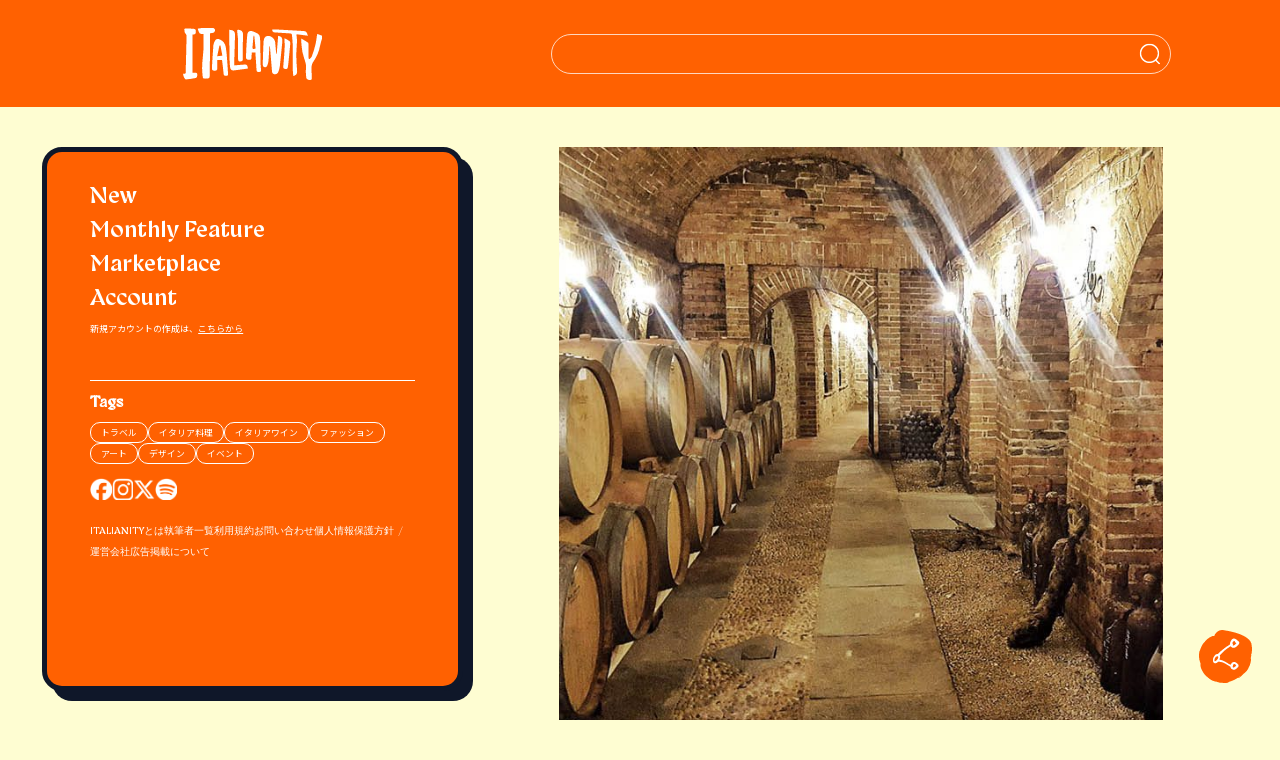

--- FILE ---
content_type: text/html; charset=utf-8
request_url: https://www.google.com/recaptcha/api2/anchor?ar=1&k=6Ldreh4eAAAAAChWV4DnARjyPs_6Z6c-bCSQskT3&co=aHR0cHM6Ly9pdGFsaWFuaXR5LmpwOjQ0Mw..&hl=en&v=PoyoqOPhxBO7pBk68S4YbpHZ&size=invisible&anchor-ms=20000&execute-ms=30000&cb=4dqqmq4ksv5
body_size: 48614
content:
<!DOCTYPE HTML><html dir="ltr" lang="en"><head><meta http-equiv="Content-Type" content="text/html; charset=UTF-8">
<meta http-equiv="X-UA-Compatible" content="IE=edge">
<title>reCAPTCHA</title>
<style type="text/css">
/* cyrillic-ext */
@font-face {
  font-family: 'Roboto';
  font-style: normal;
  font-weight: 400;
  font-stretch: 100%;
  src: url(//fonts.gstatic.com/s/roboto/v48/KFO7CnqEu92Fr1ME7kSn66aGLdTylUAMa3GUBHMdazTgWw.woff2) format('woff2');
  unicode-range: U+0460-052F, U+1C80-1C8A, U+20B4, U+2DE0-2DFF, U+A640-A69F, U+FE2E-FE2F;
}
/* cyrillic */
@font-face {
  font-family: 'Roboto';
  font-style: normal;
  font-weight: 400;
  font-stretch: 100%;
  src: url(//fonts.gstatic.com/s/roboto/v48/KFO7CnqEu92Fr1ME7kSn66aGLdTylUAMa3iUBHMdazTgWw.woff2) format('woff2');
  unicode-range: U+0301, U+0400-045F, U+0490-0491, U+04B0-04B1, U+2116;
}
/* greek-ext */
@font-face {
  font-family: 'Roboto';
  font-style: normal;
  font-weight: 400;
  font-stretch: 100%;
  src: url(//fonts.gstatic.com/s/roboto/v48/KFO7CnqEu92Fr1ME7kSn66aGLdTylUAMa3CUBHMdazTgWw.woff2) format('woff2');
  unicode-range: U+1F00-1FFF;
}
/* greek */
@font-face {
  font-family: 'Roboto';
  font-style: normal;
  font-weight: 400;
  font-stretch: 100%;
  src: url(//fonts.gstatic.com/s/roboto/v48/KFO7CnqEu92Fr1ME7kSn66aGLdTylUAMa3-UBHMdazTgWw.woff2) format('woff2');
  unicode-range: U+0370-0377, U+037A-037F, U+0384-038A, U+038C, U+038E-03A1, U+03A3-03FF;
}
/* math */
@font-face {
  font-family: 'Roboto';
  font-style: normal;
  font-weight: 400;
  font-stretch: 100%;
  src: url(//fonts.gstatic.com/s/roboto/v48/KFO7CnqEu92Fr1ME7kSn66aGLdTylUAMawCUBHMdazTgWw.woff2) format('woff2');
  unicode-range: U+0302-0303, U+0305, U+0307-0308, U+0310, U+0312, U+0315, U+031A, U+0326-0327, U+032C, U+032F-0330, U+0332-0333, U+0338, U+033A, U+0346, U+034D, U+0391-03A1, U+03A3-03A9, U+03B1-03C9, U+03D1, U+03D5-03D6, U+03F0-03F1, U+03F4-03F5, U+2016-2017, U+2034-2038, U+203C, U+2040, U+2043, U+2047, U+2050, U+2057, U+205F, U+2070-2071, U+2074-208E, U+2090-209C, U+20D0-20DC, U+20E1, U+20E5-20EF, U+2100-2112, U+2114-2115, U+2117-2121, U+2123-214F, U+2190, U+2192, U+2194-21AE, U+21B0-21E5, U+21F1-21F2, U+21F4-2211, U+2213-2214, U+2216-22FF, U+2308-230B, U+2310, U+2319, U+231C-2321, U+2336-237A, U+237C, U+2395, U+239B-23B7, U+23D0, U+23DC-23E1, U+2474-2475, U+25AF, U+25B3, U+25B7, U+25BD, U+25C1, U+25CA, U+25CC, U+25FB, U+266D-266F, U+27C0-27FF, U+2900-2AFF, U+2B0E-2B11, U+2B30-2B4C, U+2BFE, U+3030, U+FF5B, U+FF5D, U+1D400-1D7FF, U+1EE00-1EEFF;
}
/* symbols */
@font-face {
  font-family: 'Roboto';
  font-style: normal;
  font-weight: 400;
  font-stretch: 100%;
  src: url(//fonts.gstatic.com/s/roboto/v48/KFO7CnqEu92Fr1ME7kSn66aGLdTylUAMaxKUBHMdazTgWw.woff2) format('woff2');
  unicode-range: U+0001-000C, U+000E-001F, U+007F-009F, U+20DD-20E0, U+20E2-20E4, U+2150-218F, U+2190, U+2192, U+2194-2199, U+21AF, U+21E6-21F0, U+21F3, U+2218-2219, U+2299, U+22C4-22C6, U+2300-243F, U+2440-244A, U+2460-24FF, U+25A0-27BF, U+2800-28FF, U+2921-2922, U+2981, U+29BF, U+29EB, U+2B00-2BFF, U+4DC0-4DFF, U+FFF9-FFFB, U+10140-1018E, U+10190-1019C, U+101A0, U+101D0-101FD, U+102E0-102FB, U+10E60-10E7E, U+1D2C0-1D2D3, U+1D2E0-1D37F, U+1F000-1F0FF, U+1F100-1F1AD, U+1F1E6-1F1FF, U+1F30D-1F30F, U+1F315, U+1F31C, U+1F31E, U+1F320-1F32C, U+1F336, U+1F378, U+1F37D, U+1F382, U+1F393-1F39F, U+1F3A7-1F3A8, U+1F3AC-1F3AF, U+1F3C2, U+1F3C4-1F3C6, U+1F3CA-1F3CE, U+1F3D4-1F3E0, U+1F3ED, U+1F3F1-1F3F3, U+1F3F5-1F3F7, U+1F408, U+1F415, U+1F41F, U+1F426, U+1F43F, U+1F441-1F442, U+1F444, U+1F446-1F449, U+1F44C-1F44E, U+1F453, U+1F46A, U+1F47D, U+1F4A3, U+1F4B0, U+1F4B3, U+1F4B9, U+1F4BB, U+1F4BF, U+1F4C8-1F4CB, U+1F4D6, U+1F4DA, U+1F4DF, U+1F4E3-1F4E6, U+1F4EA-1F4ED, U+1F4F7, U+1F4F9-1F4FB, U+1F4FD-1F4FE, U+1F503, U+1F507-1F50B, U+1F50D, U+1F512-1F513, U+1F53E-1F54A, U+1F54F-1F5FA, U+1F610, U+1F650-1F67F, U+1F687, U+1F68D, U+1F691, U+1F694, U+1F698, U+1F6AD, U+1F6B2, U+1F6B9-1F6BA, U+1F6BC, U+1F6C6-1F6CF, U+1F6D3-1F6D7, U+1F6E0-1F6EA, U+1F6F0-1F6F3, U+1F6F7-1F6FC, U+1F700-1F7FF, U+1F800-1F80B, U+1F810-1F847, U+1F850-1F859, U+1F860-1F887, U+1F890-1F8AD, U+1F8B0-1F8BB, U+1F8C0-1F8C1, U+1F900-1F90B, U+1F93B, U+1F946, U+1F984, U+1F996, U+1F9E9, U+1FA00-1FA6F, U+1FA70-1FA7C, U+1FA80-1FA89, U+1FA8F-1FAC6, U+1FACE-1FADC, U+1FADF-1FAE9, U+1FAF0-1FAF8, U+1FB00-1FBFF;
}
/* vietnamese */
@font-face {
  font-family: 'Roboto';
  font-style: normal;
  font-weight: 400;
  font-stretch: 100%;
  src: url(//fonts.gstatic.com/s/roboto/v48/KFO7CnqEu92Fr1ME7kSn66aGLdTylUAMa3OUBHMdazTgWw.woff2) format('woff2');
  unicode-range: U+0102-0103, U+0110-0111, U+0128-0129, U+0168-0169, U+01A0-01A1, U+01AF-01B0, U+0300-0301, U+0303-0304, U+0308-0309, U+0323, U+0329, U+1EA0-1EF9, U+20AB;
}
/* latin-ext */
@font-face {
  font-family: 'Roboto';
  font-style: normal;
  font-weight: 400;
  font-stretch: 100%;
  src: url(//fonts.gstatic.com/s/roboto/v48/KFO7CnqEu92Fr1ME7kSn66aGLdTylUAMa3KUBHMdazTgWw.woff2) format('woff2');
  unicode-range: U+0100-02BA, U+02BD-02C5, U+02C7-02CC, U+02CE-02D7, U+02DD-02FF, U+0304, U+0308, U+0329, U+1D00-1DBF, U+1E00-1E9F, U+1EF2-1EFF, U+2020, U+20A0-20AB, U+20AD-20C0, U+2113, U+2C60-2C7F, U+A720-A7FF;
}
/* latin */
@font-face {
  font-family: 'Roboto';
  font-style: normal;
  font-weight: 400;
  font-stretch: 100%;
  src: url(//fonts.gstatic.com/s/roboto/v48/KFO7CnqEu92Fr1ME7kSn66aGLdTylUAMa3yUBHMdazQ.woff2) format('woff2');
  unicode-range: U+0000-00FF, U+0131, U+0152-0153, U+02BB-02BC, U+02C6, U+02DA, U+02DC, U+0304, U+0308, U+0329, U+2000-206F, U+20AC, U+2122, U+2191, U+2193, U+2212, U+2215, U+FEFF, U+FFFD;
}
/* cyrillic-ext */
@font-face {
  font-family: 'Roboto';
  font-style: normal;
  font-weight: 500;
  font-stretch: 100%;
  src: url(//fonts.gstatic.com/s/roboto/v48/KFO7CnqEu92Fr1ME7kSn66aGLdTylUAMa3GUBHMdazTgWw.woff2) format('woff2');
  unicode-range: U+0460-052F, U+1C80-1C8A, U+20B4, U+2DE0-2DFF, U+A640-A69F, U+FE2E-FE2F;
}
/* cyrillic */
@font-face {
  font-family: 'Roboto';
  font-style: normal;
  font-weight: 500;
  font-stretch: 100%;
  src: url(//fonts.gstatic.com/s/roboto/v48/KFO7CnqEu92Fr1ME7kSn66aGLdTylUAMa3iUBHMdazTgWw.woff2) format('woff2');
  unicode-range: U+0301, U+0400-045F, U+0490-0491, U+04B0-04B1, U+2116;
}
/* greek-ext */
@font-face {
  font-family: 'Roboto';
  font-style: normal;
  font-weight: 500;
  font-stretch: 100%;
  src: url(//fonts.gstatic.com/s/roboto/v48/KFO7CnqEu92Fr1ME7kSn66aGLdTylUAMa3CUBHMdazTgWw.woff2) format('woff2');
  unicode-range: U+1F00-1FFF;
}
/* greek */
@font-face {
  font-family: 'Roboto';
  font-style: normal;
  font-weight: 500;
  font-stretch: 100%;
  src: url(//fonts.gstatic.com/s/roboto/v48/KFO7CnqEu92Fr1ME7kSn66aGLdTylUAMa3-UBHMdazTgWw.woff2) format('woff2');
  unicode-range: U+0370-0377, U+037A-037F, U+0384-038A, U+038C, U+038E-03A1, U+03A3-03FF;
}
/* math */
@font-face {
  font-family: 'Roboto';
  font-style: normal;
  font-weight: 500;
  font-stretch: 100%;
  src: url(//fonts.gstatic.com/s/roboto/v48/KFO7CnqEu92Fr1ME7kSn66aGLdTylUAMawCUBHMdazTgWw.woff2) format('woff2');
  unicode-range: U+0302-0303, U+0305, U+0307-0308, U+0310, U+0312, U+0315, U+031A, U+0326-0327, U+032C, U+032F-0330, U+0332-0333, U+0338, U+033A, U+0346, U+034D, U+0391-03A1, U+03A3-03A9, U+03B1-03C9, U+03D1, U+03D5-03D6, U+03F0-03F1, U+03F4-03F5, U+2016-2017, U+2034-2038, U+203C, U+2040, U+2043, U+2047, U+2050, U+2057, U+205F, U+2070-2071, U+2074-208E, U+2090-209C, U+20D0-20DC, U+20E1, U+20E5-20EF, U+2100-2112, U+2114-2115, U+2117-2121, U+2123-214F, U+2190, U+2192, U+2194-21AE, U+21B0-21E5, U+21F1-21F2, U+21F4-2211, U+2213-2214, U+2216-22FF, U+2308-230B, U+2310, U+2319, U+231C-2321, U+2336-237A, U+237C, U+2395, U+239B-23B7, U+23D0, U+23DC-23E1, U+2474-2475, U+25AF, U+25B3, U+25B7, U+25BD, U+25C1, U+25CA, U+25CC, U+25FB, U+266D-266F, U+27C0-27FF, U+2900-2AFF, U+2B0E-2B11, U+2B30-2B4C, U+2BFE, U+3030, U+FF5B, U+FF5D, U+1D400-1D7FF, U+1EE00-1EEFF;
}
/* symbols */
@font-face {
  font-family: 'Roboto';
  font-style: normal;
  font-weight: 500;
  font-stretch: 100%;
  src: url(//fonts.gstatic.com/s/roboto/v48/KFO7CnqEu92Fr1ME7kSn66aGLdTylUAMaxKUBHMdazTgWw.woff2) format('woff2');
  unicode-range: U+0001-000C, U+000E-001F, U+007F-009F, U+20DD-20E0, U+20E2-20E4, U+2150-218F, U+2190, U+2192, U+2194-2199, U+21AF, U+21E6-21F0, U+21F3, U+2218-2219, U+2299, U+22C4-22C6, U+2300-243F, U+2440-244A, U+2460-24FF, U+25A0-27BF, U+2800-28FF, U+2921-2922, U+2981, U+29BF, U+29EB, U+2B00-2BFF, U+4DC0-4DFF, U+FFF9-FFFB, U+10140-1018E, U+10190-1019C, U+101A0, U+101D0-101FD, U+102E0-102FB, U+10E60-10E7E, U+1D2C0-1D2D3, U+1D2E0-1D37F, U+1F000-1F0FF, U+1F100-1F1AD, U+1F1E6-1F1FF, U+1F30D-1F30F, U+1F315, U+1F31C, U+1F31E, U+1F320-1F32C, U+1F336, U+1F378, U+1F37D, U+1F382, U+1F393-1F39F, U+1F3A7-1F3A8, U+1F3AC-1F3AF, U+1F3C2, U+1F3C4-1F3C6, U+1F3CA-1F3CE, U+1F3D4-1F3E0, U+1F3ED, U+1F3F1-1F3F3, U+1F3F5-1F3F7, U+1F408, U+1F415, U+1F41F, U+1F426, U+1F43F, U+1F441-1F442, U+1F444, U+1F446-1F449, U+1F44C-1F44E, U+1F453, U+1F46A, U+1F47D, U+1F4A3, U+1F4B0, U+1F4B3, U+1F4B9, U+1F4BB, U+1F4BF, U+1F4C8-1F4CB, U+1F4D6, U+1F4DA, U+1F4DF, U+1F4E3-1F4E6, U+1F4EA-1F4ED, U+1F4F7, U+1F4F9-1F4FB, U+1F4FD-1F4FE, U+1F503, U+1F507-1F50B, U+1F50D, U+1F512-1F513, U+1F53E-1F54A, U+1F54F-1F5FA, U+1F610, U+1F650-1F67F, U+1F687, U+1F68D, U+1F691, U+1F694, U+1F698, U+1F6AD, U+1F6B2, U+1F6B9-1F6BA, U+1F6BC, U+1F6C6-1F6CF, U+1F6D3-1F6D7, U+1F6E0-1F6EA, U+1F6F0-1F6F3, U+1F6F7-1F6FC, U+1F700-1F7FF, U+1F800-1F80B, U+1F810-1F847, U+1F850-1F859, U+1F860-1F887, U+1F890-1F8AD, U+1F8B0-1F8BB, U+1F8C0-1F8C1, U+1F900-1F90B, U+1F93B, U+1F946, U+1F984, U+1F996, U+1F9E9, U+1FA00-1FA6F, U+1FA70-1FA7C, U+1FA80-1FA89, U+1FA8F-1FAC6, U+1FACE-1FADC, U+1FADF-1FAE9, U+1FAF0-1FAF8, U+1FB00-1FBFF;
}
/* vietnamese */
@font-face {
  font-family: 'Roboto';
  font-style: normal;
  font-weight: 500;
  font-stretch: 100%;
  src: url(//fonts.gstatic.com/s/roboto/v48/KFO7CnqEu92Fr1ME7kSn66aGLdTylUAMa3OUBHMdazTgWw.woff2) format('woff2');
  unicode-range: U+0102-0103, U+0110-0111, U+0128-0129, U+0168-0169, U+01A0-01A1, U+01AF-01B0, U+0300-0301, U+0303-0304, U+0308-0309, U+0323, U+0329, U+1EA0-1EF9, U+20AB;
}
/* latin-ext */
@font-face {
  font-family: 'Roboto';
  font-style: normal;
  font-weight: 500;
  font-stretch: 100%;
  src: url(//fonts.gstatic.com/s/roboto/v48/KFO7CnqEu92Fr1ME7kSn66aGLdTylUAMa3KUBHMdazTgWw.woff2) format('woff2');
  unicode-range: U+0100-02BA, U+02BD-02C5, U+02C7-02CC, U+02CE-02D7, U+02DD-02FF, U+0304, U+0308, U+0329, U+1D00-1DBF, U+1E00-1E9F, U+1EF2-1EFF, U+2020, U+20A0-20AB, U+20AD-20C0, U+2113, U+2C60-2C7F, U+A720-A7FF;
}
/* latin */
@font-face {
  font-family: 'Roboto';
  font-style: normal;
  font-weight: 500;
  font-stretch: 100%;
  src: url(//fonts.gstatic.com/s/roboto/v48/KFO7CnqEu92Fr1ME7kSn66aGLdTylUAMa3yUBHMdazQ.woff2) format('woff2');
  unicode-range: U+0000-00FF, U+0131, U+0152-0153, U+02BB-02BC, U+02C6, U+02DA, U+02DC, U+0304, U+0308, U+0329, U+2000-206F, U+20AC, U+2122, U+2191, U+2193, U+2212, U+2215, U+FEFF, U+FFFD;
}
/* cyrillic-ext */
@font-face {
  font-family: 'Roboto';
  font-style: normal;
  font-weight: 900;
  font-stretch: 100%;
  src: url(//fonts.gstatic.com/s/roboto/v48/KFO7CnqEu92Fr1ME7kSn66aGLdTylUAMa3GUBHMdazTgWw.woff2) format('woff2');
  unicode-range: U+0460-052F, U+1C80-1C8A, U+20B4, U+2DE0-2DFF, U+A640-A69F, U+FE2E-FE2F;
}
/* cyrillic */
@font-face {
  font-family: 'Roboto';
  font-style: normal;
  font-weight: 900;
  font-stretch: 100%;
  src: url(//fonts.gstatic.com/s/roboto/v48/KFO7CnqEu92Fr1ME7kSn66aGLdTylUAMa3iUBHMdazTgWw.woff2) format('woff2');
  unicode-range: U+0301, U+0400-045F, U+0490-0491, U+04B0-04B1, U+2116;
}
/* greek-ext */
@font-face {
  font-family: 'Roboto';
  font-style: normal;
  font-weight: 900;
  font-stretch: 100%;
  src: url(//fonts.gstatic.com/s/roboto/v48/KFO7CnqEu92Fr1ME7kSn66aGLdTylUAMa3CUBHMdazTgWw.woff2) format('woff2');
  unicode-range: U+1F00-1FFF;
}
/* greek */
@font-face {
  font-family: 'Roboto';
  font-style: normal;
  font-weight: 900;
  font-stretch: 100%;
  src: url(//fonts.gstatic.com/s/roboto/v48/KFO7CnqEu92Fr1ME7kSn66aGLdTylUAMa3-UBHMdazTgWw.woff2) format('woff2');
  unicode-range: U+0370-0377, U+037A-037F, U+0384-038A, U+038C, U+038E-03A1, U+03A3-03FF;
}
/* math */
@font-face {
  font-family: 'Roboto';
  font-style: normal;
  font-weight: 900;
  font-stretch: 100%;
  src: url(//fonts.gstatic.com/s/roboto/v48/KFO7CnqEu92Fr1ME7kSn66aGLdTylUAMawCUBHMdazTgWw.woff2) format('woff2');
  unicode-range: U+0302-0303, U+0305, U+0307-0308, U+0310, U+0312, U+0315, U+031A, U+0326-0327, U+032C, U+032F-0330, U+0332-0333, U+0338, U+033A, U+0346, U+034D, U+0391-03A1, U+03A3-03A9, U+03B1-03C9, U+03D1, U+03D5-03D6, U+03F0-03F1, U+03F4-03F5, U+2016-2017, U+2034-2038, U+203C, U+2040, U+2043, U+2047, U+2050, U+2057, U+205F, U+2070-2071, U+2074-208E, U+2090-209C, U+20D0-20DC, U+20E1, U+20E5-20EF, U+2100-2112, U+2114-2115, U+2117-2121, U+2123-214F, U+2190, U+2192, U+2194-21AE, U+21B0-21E5, U+21F1-21F2, U+21F4-2211, U+2213-2214, U+2216-22FF, U+2308-230B, U+2310, U+2319, U+231C-2321, U+2336-237A, U+237C, U+2395, U+239B-23B7, U+23D0, U+23DC-23E1, U+2474-2475, U+25AF, U+25B3, U+25B7, U+25BD, U+25C1, U+25CA, U+25CC, U+25FB, U+266D-266F, U+27C0-27FF, U+2900-2AFF, U+2B0E-2B11, U+2B30-2B4C, U+2BFE, U+3030, U+FF5B, U+FF5D, U+1D400-1D7FF, U+1EE00-1EEFF;
}
/* symbols */
@font-face {
  font-family: 'Roboto';
  font-style: normal;
  font-weight: 900;
  font-stretch: 100%;
  src: url(//fonts.gstatic.com/s/roboto/v48/KFO7CnqEu92Fr1ME7kSn66aGLdTylUAMaxKUBHMdazTgWw.woff2) format('woff2');
  unicode-range: U+0001-000C, U+000E-001F, U+007F-009F, U+20DD-20E0, U+20E2-20E4, U+2150-218F, U+2190, U+2192, U+2194-2199, U+21AF, U+21E6-21F0, U+21F3, U+2218-2219, U+2299, U+22C4-22C6, U+2300-243F, U+2440-244A, U+2460-24FF, U+25A0-27BF, U+2800-28FF, U+2921-2922, U+2981, U+29BF, U+29EB, U+2B00-2BFF, U+4DC0-4DFF, U+FFF9-FFFB, U+10140-1018E, U+10190-1019C, U+101A0, U+101D0-101FD, U+102E0-102FB, U+10E60-10E7E, U+1D2C0-1D2D3, U+1D2E0-1D37F, U+1F000-1F0FF, U+1F100-1F1AD, U+1F1E6-1F1FF, U+1F30D-1F30F, U+1F315, U+1F31C, U+1F31E, U+1F320-1F32C, U+1F336, U+1F378, U+1F37D, U+1F382, U+1F393-1F39F, U+1F3A7-1F3A8, U+1F3AC-1F3AF, U+1F3C2, U+1F3C4-1F3C6, U+1F3CA-1F3CE, U+1F3D4-1F3E0, U+1F3ED, U+1F3F1-1F3F3, U+1F3F5-1F3F7, U+1F408, U+1F415, U+1F41F, U+1F426, U+1F43F, U+1F441-1F442, U+1F444, U+1F446-1F449, U+1F44C-1F44E, U+1F453, U+1F46A, U+1F47D, U+1F4A3, U+1F4B0, U+1F4B3, U+1F4B9, U+1F4BB, U+1F4BF, U+1F4C8-1F4CB, U+1F4D6, U+1F4DA, U+1F4DF, U+1F4E3-1F4E6, U+1F4EA-1F4ED, U+1F4F7, U+1F4F9-1F4FB, U+1F4FD-1F4FE, U+1F503, U+1F507-1F50B, U+1F50D, U+1F512-1F513, U+1F53E-1F54A, U+1F54F-1F5FA, U+1F610, U+1F650-1F67F, U+1F687, U+1F68D, U+1F691, U+1F694, U+1F698, U+1F6AD, U+1F6B2, U+1F6B9-1F6BA, U+1F6BC, U+1F6C6-1F6CF, U+1F6D3-1F6D7, U+1F6E0-1F6EA, U+1F6F0-1F6F3, U+1F6F7-1F6FC, U+1F700-1F7FF, U+1F800-1F80B, U+1F810-1F847, U+1F850-1F859, U+1F860-1F887, U+1F890-1F8AD, U+1F8B0-1F8BB, U+1F8C0-1F8C1, U+1F900-1F90B, U+1F93B, U+1F946, U+1F984, U+1F996, U+1F9E9, U+1FA00-1FA6F, U+1FA70-1FA7C, U+1FA80-1FA89, U+1FA8F-1FAC6, U+1FACE-1FADC, U+1FADF-1FAE9, U+1FAF0-1FAF8, U+1FB00-1FBFF;
}
/* vietnamese */
@font-face {
  font-family: 'Roboto';
  font-style: normal;
  font-weight: 900;
  font-stretch: 100%;
  src: url(//fonts.gstatic.com/s/roboto/v48/KFO7CnqEu92Fr1ME7kSn66aGLdTylUAMa3OUBHMdazTgWw.woff2) format('woff2');
  unicode-range: U+0102-0103, U+0110-0111, U+0128-0129, U+0168-0169, U+01A0-01A1, U+01AF-01B0, U+0300-0301, U+0303-0304, U+0308-0309, U+0323, U+0329, U+1EA0-1EF9, U+20AB;
}
/* latin-ext */
@font-face {
  font-family: 'Roboto';
  font-style: normal;
  font-weight: 900;
  font-stretch: 100%;
  src: url(//fonts.gstatic.com/s/roboto/v48/KFO7CnqEu92Fr1ME7kSn66aGLdTylUAMa3KUBHMdazTgWw.woff2) format('woff2');
  unicode-range: U+0100-02BA, U+02BD-02C5, U+02C7-02CC, U+02CE-02D7, U+02DD-02FF, U+0304, U+0308, U+0329, U+1D00-1DBF, U+1E00-1E9F, U+1EF2-1EFF, U+2020, U+20A0-20AB, U+20AD-20C0, U+2113, U+2C60-2C7F, U+A720-A7FF;
}
/* latin */
@font-face {
  font-family: 'Roboto';
  font-style: normal;
  font-weight: 900;
  font-stretch: 100%;
  src: url(//fonts.gstatic.com/s/roboto/v48/KFO7CnqEu92Fr1ME7kSn66aGLdTylUAMa3yUBHMdazQ.woff2) format('woff2');
  unicode-range: U+0000-00FF, U+0131, U+0152-0153, U+02BB-02BC, U+02C6, U+02DA, U+02DC, U+0304, U+0308, U+0329, U+2000-206F, U+20AC, U+2122, U+2191, U+2193, U+2212, U+2215, U+FEFF, U+FFFD;
}

</style>
<link rel="stylesheet" type="text/css" href="https://www.gstatic.com/recaptcha/releases/PoyoqOPhxBO7pBk68S4YbpHZ/styles__ltr.css">
<script nonce="KNwC8ZcnV70GpVXNhfMRgg" type="text/javascript">window['__recaptcha_api'] = 'https://www.google.com/recaptcha/api2/';</script>
<script type="text/javascript" src="https://www.gstatic.com/recaptcha/releases/PoyoqOPhxBO7pBk68S4YbpHZ/recaptcha__en.js" nonce="KNwC8ZcnV70GpVXNhfMRgg">
      
    </script></head>
<body><div id="rc-anchor-alert" class="rc-anchor-alert"></div>
<input type="hidden" id="recaptcha-token" value="[base64]">
<script type="text/javascript" nonce="KNwC8ZcnV70GpVXNhfMRgg">
      recaptcha.anchor.Main.init("[\x22ainput\x22,[\x22bgdata\x22,\x22\x22,\[base64]/[base64]/[base64]/KE4oMTI0LHYsdi5HKSxMWihsLHYpKTpOKDEyNCx2LGwpLFYpLHYpLFQpKSxGKDE3MSx2KX0scjc9ZnVuY3Rpb24obCl7cmV0dXJuIGx9LEM9ZnVuY3Rpb24obCxWLHYpe04odixsLFYpLFZbYWtdPTI3OTZ9LG49ZnVuY3Rpb24obCxWKXtWLlg9KChWLlg/[base64]/[base64]/[base64]/[base64]/[base64]/[base64]/[base64]/[base64]/[base64]/[base64]/[base64]\\u003d\x22,\[base64]\\u003d\\u003d\x22,\x22wrXCt8KLfsOzccOUw5zDvsKDAsOFTMKYw6oewpYEwp7CiMKPw44hwp5fw47DhcKTFMKBWcKRUjbDlMKdw6MvFFXCksOkAH3DhyjDtWLCq1gRfwjCuRTDjUp5OkZOc8OcZMO1w4xoN0vCjxtMNsKsbjZ5wo8Hw6bDh8KmMsKwwo7CvMKfw7N3w4xaNcKQA3/DvcOOdcOnw5TDshfClcO1wowGGsO/LA7CksOhHUxgHcOLw6TCmQzDuMOaBE4AwpnDumbCjcOWwrzDq8OPVRbDh8KKwq7CvHvCsGYcw6rDjsKTwroyw6I+wqzCrsKswrjDrVfDvMKpwpnDn0Nrwqhpw7URw5nDusKLasKBw58iIsOMX8KPUg/CjMKtwroTw7fCuwfCmDoGSAzCnhMxwoLDgB4rdyfCpj7Cp8ODf8KBwo8aRDbDh8KnB1I5w6DCm8O0w4TCtMKYbsOwwpF8HFvCucO3RGMyw4/Cvl7ChcK2w7LDvWzDqn/Cg8Khdk1yO8Kcw7weBnbDs8K6wr4YGmDCvsK5eMKQDjsIDsK/[base64]/CssOmNMOew61jw5ENw4ESbExAdhvDsBNWYsKkwpdCdjzDrsOHYk9Kw6NhQcOyEsO0Zwgew7MxFMOMw5bClsKgXQ/Cg8ONIGwzw4cAQy1UdsK+wqLCn2BjPMO1w5zCrMKVwofDuBXChcOFw7XDlMOdXcO8woXDvsO9NMKewrvDpMOXw4ASf8OvwqwZw7TCtCxIwooSw5scwrU/WAXCly1Lw78wVMOfZsOmR8KVw6ZYE8KcUMKPw77Ck8OJYsKDw7XCuTMNbinCpU3DmxbCv8KbwoFawrIowoEvGMKnwrJCw6VdDULCtMOUwqPCq8OtwrPDi8OLwo/Dl3TCj8Kbw7FMw6ISw7DDiELCpzfCkCgza8Omw4Rkw5TDihjDnXzCgTMQAVzDnnTDrWQHw7EuRU7CucOPw6/DvMOfwoFzDMOtAcO0L8O/d8KjwoUbw6QtAcOuw5Qbwo/DiFYMLsO+TMO4F8KkJgPCoMKQDQHCu8KmwrrCsVTCrGMwU8OiwpTChSwvYhx/wp7Cj8OMwo4fw6ECwr3Coi4ow5/Ds8OmwrYCJGfDlsKgEGdtHV7DmsOGw6A6w5ZaKMKiVGDCr2IeEMKOw5TDqWVDI00uw6DCvAJ7w5MEwpjCs27Dtn9jFcKuWmjCssKdwr86QC/DgDPChBhxwpXDocK+ZsOPw69Xw53DmsKOH153MsOlw5PCnsO8QsOUbxfDuWgCRcKcw5/CoBdpw4sGw6kqYkvDoMO2fEvDp3ZEW8Orw4coMULCn0bDhsOiw6/DlAjCksOow5t+wpTDsD4+LVovF2x0w7U3w6HCrg/CljfDtFRAwqEmN1o8DS7CisOfHsOKw4wwUhhKbz7DnMKgbh9RZkwHbMO7fcKkFAhbdwLCssO1AsKBPXE/bRFgaBoswoXDvQlTJsKdwovCqQ/[base64]/CuMObw4DDssKtGMKxYUJXF8OnwqxWGHnDpcOfw4rCk0fDq8KJwpPCjMKREVZNXxHDoRjDiMKeAQzCjD7DlSrDpcOTw7h2wpxww4HCvMOwwoTCncKvQz/DhsKsw5cEIBoWw5g9PsOrasKSCMKgw5F1wp/DgsKew6dpZsO+wrzDji05wrDDnsOSXcKHwqEQcsKRR8OOGcKwRcKJw47DkHbDgMKjKMKzbxXCkiPDvVNvwql6w4fDrFjComvCu8KVVcKuTRXDqMKkPsKcdMKPECTDhMKswovDrHkIC8OBLcO/w5jCmjrDhcOMwrbCgMKEGsKEw4vCosOMw7TDsg0AJ8KqasOGHwYSYsOTQzvDm23DoMKsR8K6SsKbwrHCiMKMAiTCuMKuwpjCrRN8w7XCi2o5ZsOOYQtlwqvDnCDDk8KOw5fCiMOKw6YCKMOtwoDCj8KDPcOdwos5wq/Dh8KSwq3CvcKnPAoTwoZCSmXDiFDCuF7CnB7Dn2TDjcOyayIpw4TCgFzDlngrQTDCvcONPcOYwozCtMKSFcORw57DhcO/w7pcWnUUcmgJTSwQw5fDv8OLwpvDikYUSgBIwobCsDRKeMOEb2hJasOaPX0fWArCh8OJwpEjGF7Dk0DDgFPCtsO0W8OFw545UcOtw5PDlXDCpQrCvQ7DgcKcIFQWwqVLwrjCu0TDqTMtw4tvAQ4bV8K/AsONw5zClsOLc3/DkMKeQMOxwrEgcMKkwqQBw6jDlTQjS8KLaSd4ZcOKwoprw5XCiA/CgXIGDULDvcKWwrEhw5LCpXTChcKOwrp6w516CQTClw9YwqLCr8KBPcKMw6xDw5l5QsOVQX4Sw7LClSHDl8O5w4x2cRl0JWfCskjDqQ4ZwoPCnD/Cg8OzHFLCm8KtDEbCqcKTH1JGw6PDocOOwqLDocO4A1EuYsK8w6x/H3x6wrwDJMKsdMKmw4dzesK1NkUpQsOaYMKUw4bCtcOaw4M2ccKfJhTCrMOWJRrDssK9wqTCsEXClMO/LV1KFMO2wqbDjEsUw43CisOrTcOPw7B3OsKPEkPCjcKiwofCpQ/DnDBowpEVTXp8wqzDuCtKw4YXw73ChcKGw4vDosKhCUwYw5JkwoR4RMKSPUjDmjnDjAgdw6rCgsOeXMKgR3pQwp5EwozCpEQXNA9dOQF7wqHCqcKzCcOVw7fCk8Ksai92LC1lUnnDty/DgsOFWWjCisOmDcK7SsOgw4Ebw5kRw4jCihx6LsOpwogvEsO8w5PCmMOcPMOEczXClsKCBwbDhcOiN8Ozw6bDj1bDj8OYw57DknTChgbColnDiwc2wqomw7MWbMOHwpwdWwB/woTDlALDhcOMecKaHmnDrcKDw5LCuyMtwqMnZ8ORw58xwphxdcK3fMOSwpFVBkNdNsOTw7dcSMKAw7DCvcOHXMKtIsKTwq7CsmFyNB8Iw59CDFnDmT/Ds2xMw43DoHlLZMO3w5jDlsO7wrJkw5jCv2N1PsKkYcKVwoNKw5LDtsKAwrvCl8KSwr3CvcKhUDDCsSN5ecKqRV5nd8OhO8Kwwr7CnsOKai/ClEzDhg7Cuj1Lwodrwo0APcOkwp3DgUsXNnBew6MRYxJZwqbDm1plw4x6w50swoMpM8OAeS8pwqvDhG/Cu8O4wozCrMOjwrVHByrCiBpiw4rClcKsw4wNwqYuw5XDunnCnBbCiMO6dcO8wq1XZEVUW8OJOMKZSCc0diJoJMOuNsOPD8OjwoBJUSVNwofCrMO8WsOWG8K+woPCscK5w5/CpEnDn21fdcO+AMKQP8OxEMO0CcKZw4c/wrxVwrDDvMOBTw1kc8KJw5TCnnDDhX1RYcK2EB07DgnDq3gfWW/DlzrCpsOswofClFBMwrTCp2cJRQxjRMO3w58+w5NBwr5EC0HDs0E1wrhoX2/CnhHDhhHDosOaw6DCvgEzCcK7wrfCl8ORAw9MSnpsw5YeI8O6w5/Ch2d0w5VjBU8Fw7BRw7rCgRsGOmxzw7dAb8OqIcKHworDhcOJw5d6w4XCuhDDu8Ocwrs3I8Ktwopaw7xCFnhOw7MqXsKvFDzDi8O4IsO6LcKyBcO0J8O+bj7Cq8O5MsO6w4YnITM3wozChmnDkw/DosKfNRXDtjgvwocfFMKGwo0pw51jZMO5G8OJVgQdGVYKw686w5vDjS/DpUY/w4/DgMOFSyMlScOxwpTCk1wuw6ZJYcKww7nDhMKIwqrCmx3Cl1tveVpMd8KJGsO4QsOTc8KUwo1zw71Lw5YLcsOcw69pe8OhXEMPVsOzwrMYw47CtzU2XRlAw65XwpfCoWlPwo/[base64]/[base64]/Csw4Nw6jDosOdwpvDpRdkwrHCjsKSwpdPw5Q6w7zDml4WBxbCkcOFasO/[base64]/[base64]/Ck8KGw48GwrXCpsKew53CqWNmwojDkwprFsO7GwR0wp3DmcODw6rDhQR8fsOmLsOYw4NfVsKZOGtiwqV4Y8KFw7hOw4Vbw5vCjUd7w5HDnsK+w4zCscO1Lk0ABMOpHxPDtzDDqilYwpLChcKFwpDDnj/DjMKGBwLDpcKDwrzClsOFbxbCqXLCvFE9wofDg8KlLMKrdsKDw419wrzDgcOVwo0jw5PCicOYw57CsTLDuU9+asOfwp0WOl7CuMKXw5PCg8ORwoTCv3vCl8Oiw5nCujLDhcK4w5nCucK9w6t/GR9CFsOEwr9BwrN7McOKJDUpBcKzLkDDpsKfCcKkw6PChyXCjiFdSU1xwovDrDUddUrCrsKAHiLDkcOrw5x6PS7CmTjDk8OLw7sYw7vDiMOfYQPDnMOow7kLUMK1wrfDq8OlagE/c0XDkGxQwpFVJsKdH8OvwqFywrUCw6PDusO6DsK0w6MwwonClMKCwr0hw4XDiWbDtcOPE35ywrTCmHs+McK7dMOBwpjCs8Ouw4LDsnXCksKmWHwSw4DDv3DDu2nCqW7Dj8O+w4QYwpbCucO6wqtcZTB9WsO8UmxTwozCpVBGZQEgXcOqWcO7wqfDvTMRwpDDtQt8w6/[base64]/BRfDvMK0wr8TZcOOw5jCjsOSIwbCkcOpw7bDog7Cr8Ocw5M9w4gXI3fClMKRCsOuZh/Cl8K/EWzClMOewocsaUU+w7oaSEF7J8K5wrljwp3DrsOiw6N6Dg7DnlBdwohswo5Tw4cqw6ENw6rCrcO3w4NTcsKmFyzDrMKXwrhjw5zDsy/DisOAw78MBUR0wpXDlcK7w5VhChBwwqrClmXCpMKoVMKXw6XCtAJbwqJIw4UwwpTCmMKXw71tSVHDuzzDtAnCkMKATsK8wo4Qw6HCu8OWKhjCt1LCg23Co0PCvMO9R8K/dcKlbXnDicKLw7DCrMOffsK1w4fDkMOHTsKzN8OgBcOqw7sAbcOQH8K5w7bCq8KQw6cVwokUw7w+w4UTwq/DkcK5w6nDk8K0YSMpCQhNaWwqwrobw6/DmsODw7HCiGPCqcOxKBkNwpZXAnQlw6N6GEvDtB3ClD12wrxDw7IGwrsvw4UTwp7DnlRdT8OwwrPDlD09w7bCvlXDucOOZMKmw7jCkcKLwrvDlsOVwrLDnRbCj3R4w7zCmkFUQ8O/w6cIwpjCuC7ClsKWWsKCwoHCmcO+ZsKFwpVzCxLDqsOaDS9ZJnVHNEx8EF/DiMOneUwEw79jw6sXMjN+wpTCuMOpdkRqRsOdHGJpaCwtX8K8fsOKKsOMGMKdwpUDw44LwpsZwqAxw5AWfQ4RImJewpoXfBDDmMOMw6wmwq/Cv3XDuRvDoMOZw6bCpDfDj8OmasKNwq0Mwp/[base64]/Dj1R2JMKsw6xfwo7CmcKdccKNOT7CvhfCphzDv3A6B8KoeBHChMKBwpR2w5g2S8Kaw7fCpjfDqcOCJG7CmUMXCMKXcMKUOEXCjTHDtnrCgntReMKLwpzDkzxoPE5PSDRmXGdGwpRmRiLDskrDk8KJw7/[base64]/CuMOvWsK8PGB1HsKkDDFswotowog9w5Qvw7N/w5UXYsOAw7xiw73Dn8O3w6E+wrHCozEATcKzLMOJfcKpwpnDkE8REsKEEcKgAWnCv1vDtn3DmF5sNlPCti9pw5fDvHXCkV8EdcK6w4TDlcOlw7PCuRxiGcOpGjEWw4howqrDplLCrMKGw6MZw6fDg8OAfsO3N8KjS8KySMOywqItY8OPNk8md8KAw6TDvcOfwr/[base64]/CgjHDjcOFw71ROMKqwqpeXsOWL8OdL8O3w6TCkcOiw6p6wqoRw7jDhg4/w5cqwrvDgzVlQcOsZsOUw67DksOBBQ85wrLDpUZoYjVrOjPDl8KXfsKjRiodB8OaTMKqw7PDkMOlwpTCgcKTSGfDmMOoBMOpwrvDhsK/fmPDuWwsw4nDtcOTRjfCv8OLworDgHvCqcOLXsONeMKpQcKbw5/CgcOKOMOgw5p7wpRoC8O2w7htwpAVR3xuwr5jw6HChMOJw7NXwrrCscOpwocOw5vDu1XDh8OVwrXCtnk/[base64]/wqRHF8KnwrEFewUZw7bDvsK5JMOTRxIVwq9MbMK7wrB2PzV+w7vDvcO/[base64]/YsOvPsO0R3PCk8OYcHnDqFzCu8KMU8OeMV8uZsOiw7sYbsOTKybDjcOdH8KUw5xNwrs4CXvCtMO2EsKgQ3DCuMK5wpEKw70Iw6vCqsOOw7I8YVM4TsKLw6YDOcOfwocNw4B3w4tOL8KIR33CgMO8F8KERsOeYgDCq8OnwobCkcOKblNOw7rDnCsuHyfChH/DmgY5w6zDhQXChSMuUVPCmANGwrDDg8OSw7HDgwALw5LDmsOiw57DrSMzf8KPw79UwpdCHMOPZSTClMOtI8KfL17CnsKlwp0UwqkmHMKDwrHCoUUtw63DgcKaMmDCgws/w61Qw6HCpMO5w5s2worCiwAEw548w5gSdSzCm8OiE8KzIMObHcK+V8K+CFh4TCBSXnvCosO6w63CsmJ3wp9uwo3Dm8OMc8K/wpHDtAA3woRUWlXDvCXDjiY0w7EkLBvDoiwTwpNkw7dONMOYanhNw6AjfMO9AUUmw65xw6rCiFUiw75Vw49ew6zDqwh4AzhRPcKLasKABMKxfm0GZMOkwoTCm8OWw7QcOcKREMKSw5jDssOEDMO/w6zDlTtVCsKFW0AsWsKPwqRJeH7DnsKqwqZ0ZTFXwqNsb8OHw4xsIcOtwp/DnlAARWU3w6I8wq8SOy0fcsOZWMK2KhLDocOwwqvDsF9vHcOYZXo0w4/DpMKUMsK4S8KKwqxYwpfCnhkzwpIiUn3DokQvw601M2TCt8OjSBBja3rDicK9RyTCpGbDpQZhARdcwq/CpkbDh1ZCwp3DkxEpwosNwrw0D8O9w51/UEPDqcKew7t1AA4DMcO2w63DsmIsKH/Dtk7CrsOcwoMsw6LDgxfDjsOTfsOjwoXDgcO+wqREwppGw6XDn8Kcw79bwrpqw7TCnMOMJsOFPcKsUQk+IsO/w4LCs8KMacKpw5/CrQHDoMKTUl3DgsKhLWJNwplYIcOxfsOJfsOxEsKFw7nDvB4Sw7JUw5cSwrAYw4rChMKPw4rCiErDimLDuWhKa8ONbMOcw5dVw53DhxHDpcOnUMKQw7ACbGslw4s3w64qbcKywpwqOhgEw4LCkVIeacOmUW/CqTJqwpYYRCfDncO7VsOXw6bCmWZMw4/ChcK6exDDoUlMw7MyB8KbV8O0Dgt3JMKXw57CucO4YRppRz08wq/CmDrCtV7Dn8OSbxMFG8KPW8Ocw4teCsOEw7DCom7DtDfClyzCpWhQwr81cE5pw73CqsKwSDHDoMOpwrXChm9ww4sHw4XDgQPCjcKxEMKxwrPDncKcw63CoEPDhsOPwpFMAxTDv8K8wp3DsBBBw41FBSTDnwFCcMOOwojDoFJdwr5vHVDCvcKJLGVYTyEdw5/[base64]/CkXs4PsOBRXHDgl3ChcKKwr/ChMK3ZG8hwpDDqcK5wo89w6YMw6vDiBLCp8K+w6Q7w45vw4UzwoBYEsKeO2/[base64]/[base64]/wpfDscKqAsOswoZIPsO8NlXCkR5pwqPDrsOfw6Yrw7rCksKjw70rP8KGasKAMcOnbcOQGXPDhQJ+wqNOwqTCln1kwp3CtsO+woDDjxQWDcO3w5gBE0kCw79ew4lgDcK8b8Ksw7fDvhwURcOOE37DlT87w5UrZHfCoMKHw7UFwpHCpMK/B1EnwpJ8RkZswp9HY8KdwrcwKcOMwrXChh5xwovDhsKmw68vIhhTMsOGTmtIwp9rFsOTw7zClcKzw6M5woLDvGtUwrVRwrNVMA04GsKvDknDmXHCvsOjw5FSw71Hw6sCZ0okMMKDDDvCuMKfRcO/CkNzZ2jDmz8Dw6DDvHcEW8KNw6Q/[base64]/CnsKjwq3ChRgXwqd7Yw0Gakwgw7hnwolrw5x6AsKLFsK7w5LDo18aPsOnwpzCiMOyAnQKw4vCuQzCsW7DnUbDpMKaVREeM8O2bsKww55nw57Dmn3CmsOEwqnCi8ONw5ZTZC5MLMOrHAjDjsOHMzoPw4M3wpfCs8OXw5PCscO1wo/CmQwhw43CncKzwohHwqzDggArwqbDqMK2w5VvwpQLL8KmHcOVwrPDsGtSeANIwrjDp8K9wpjCklLDjFbDvTHCgHvCgiXDilcCw6UsWSPCssKjw63Ck8KHwrFOQgDCj8OCwozDi19gecK/wpjCv2NFwrlnWko0wrEMHkTDvCY9w5gEAWhdwqbDhn8rw6wYG8KhUEfDpVvCuMKIw6bCj8KqXcKIwrgzwpTChsKTwq9YK8Oxwr7ChMKkCMKwfj/CisOIA17DoEZ9N8K8wpnCh8KdE8KHbMKQwrLDnFnCpTbDixrDoyrChcOAKCgEwpZnw5HDvsOhIyrDlSLClT0FwrrChMOPOcKxwqU2w4UnwoLCt8Oac8OEKF7Dj8K4w4DDl1zCvHDDjsOxw7Z2PcKfUHU1F8KEbsKzU8K+K3l4BMKLwp8oTH/CisKdYcOVw5AAwpMJaGl2w4ZEwo7CicOgccKPwrwJw5bDosOjwqHDqFkCdsKLwq7DoX3DrMOrw75Awq5dwprDjsOVw5/CtRhsw687woBSw4XCuRPDn2BkcFVYGcKlwoglZ8OAw53DvGLDpcOEw51FTMOnVG/Cm8KVHBoQawJowodWwp9fT0/DrcO0VFfDrMKMAHAhwqtBIMOiw4LCsA3CqVbCmSvDisKEwqXCk8O5UsKwc2PDl1Rmw5pRRMOnw60Xw4IWCcKGITfDrsK3TMKow6bDuMKCXVlcKsKMwq/ChENOwpHChWPCjcOoIMOyNgjCgDnDuSzCssOAbHjDpCw7wo05LxVIYcO0w4d4R8KKw7zCvUXCp1jDn8KNwq/Dkxtyw73DoS9lFcOiwrTCuGzCmH5BworCnAIlwqXDh8Ofe8OqXMKDw7nCoWYoXwbDrlZlwppYIgvChwhNwojCgMO7P0A3wo1Uw6lFwqsOw5FuLsOUQcKRwqx/wpAhQHDDuywLC8OYwofDqxhpwp40woHDksO1A8K+NMO/DEUEwrQ3wonCj8OCL8KZOEUpPsKKPiDDvAnDlV3Ds8KiRMOYw5szHMOew47Cs2ghwqnCtMOQOMKjwpzCmVvDjEJ3wow7w6QTwpZJwo4Uw5ReScKISMKvwr/Dj8O/OMKsIjHDnw8IXcOqwozDgcO/w6F1dsOAHMOgwoXDp8OaQUFwwprCqHrCgMOyGcOuwrLChxrDqzB1R8OoHT8MJsOow6Vuw6IXw5HCg8KzFQBBw4TCvh/DjsOkeBRGw5vClWTCrcO4wrzDsH7DnRYgUxXDhDBtJMKawonCtj7CucOJJT/ClD1PLkpEdsKFQXzCmsOgwpFpwoA5w6VcDMKvwrrDqcKzwrvDtEXCpHg/PsKiJcOMC2fCssOVZwQua8OvbWBQBW/[base64]/w5XCoMKsw43Ct8OmQ2xgJRFNV8OcwrtTNcKpLCBswqEVw5jChG/DrsO6w68sfU5/wrZjw6ZNw4/DozbCvcOpw60Iwrkzw53Dum1eZDTDmz/[base64]/aWslHxxWWjzCgGM0QRZbdcOew4TDocOVOsOFY8OLNsK0eS0sdHF5w4LChsOMOl5Kw7rDon3CjsOdw53DnmzClW47w5BtwpokJ8KvwrfDg1Qow5fDlmjCvsOdDcOUw6h8NMKdbHU+JMKrwrl6wqnDl0zDnsOPwozClMKRwrA2w6/CpXzDk8KRNsKtw4nCrcOWwrvConDCknBmaGzCiiU1w4pMw7/CvW3DtcK/[base64]/[base64]/cxQtNMKdw5HCswhlPsKmWMKpScOlLyLDqU/DusO3woPCmMKtwrzDvMOnF8K8wqEAEsO9w7Enwr/[base64]/b8K4w4xfVE90BFrDvzFTw5PClcKlw7bDmFRhw6RjSxbCvMOcPHNbw6jCtMOfUntUEmDCqMOOw4YMwrbDrMKDLSYAwqYYD8OdXsK4HQLDoQkBw71xw7bDpsOhAMOnSxU4w4HCqmtMwq/DoMOnwrzDsHd3UybCpsKVw6JTJXdODsKvFTBsw5xqwrsnWHHCvsO9BsO/woNyw65Swqo6w48Xwp0ow6nDoEjCk2Z9HMOlLSIcbcOmKsOmKS/CgSMON11IOgFpEsKwwp01w5oEwpHCgcKmCsKNHcOYw47Cr8OGdHXDrsKAw5zDigE/wp9Jw7vCk8KUbcKsSsO4Ewtuwo1LCMOsS2hEwrrDpyDDnGBLwoxnCh7DnMKjK0hCXxbCgsO3w4QHNcKQwozCnsONw7jCkBsVZj7ClMO5wqHCgkUpwoHDs8OJwoUowr7DkcKCwrnCqMKqET4twrrCm2PDoUweworCgMK/wqYfNcK/w6tfJsKcwo8FMMKjwpzCrMKwasOUAcKrw6/CrX3Do8KRw5oUZ8O3GsKLcsOkw5nCjsOPU8OONRHDvBgtw7kbw57DkMO6f8OEMsOhJsO4Ol0kdyvCmRbCh8KbLGFAw61yw4LDpWElaRbCmzNNUsOGBMO6w5HDhsOvwp3CqQrCkFbDh1Ftw4zCrxHCr8Oawq/DtynDl8KDwrt2w7ldw6Mhwq4WHyLClDvCo2U3w5/CgX1UI8Otw6Y2w49XU8KcwrjCkcOGfMK0wrbDthjCnzvCnhvChsKzMGYvwqZqQS0rwpbDh14aMATCm8KZMcKJKE/DpcO6E8OyScKbcFvDoD3DuMOzfU47bsOITsOFwrfDt1LDgGoHwrzDkcOYZ8Khw4zCgEDDjsOgw6TDqMKuI8O/wqvDszhGw6lgA8KKw5PDi1dgYzfDqB9Iw5nCrMKNUMOJw5zDt8K+F8Orw7pQX8OFaMOnD8KTLjE1wrlow6xFw44Cw4TDui5nw6sSaUTDmVohwpvCh8OoKQlCeVFvBDfDjsOBwpvDhBxOw7EwMRxfHF5Ew647TUF1HW0LV3PCmjVSwqrDlC/CpMOpw5zCkmZdDGAUwqzDmFnCisO1w5RDw5wTw4HDlcOXwr8DeF/CgcKTwrV4woF1wofDrsKTwoDCnzJQdSUtw6lhBC0mAQzCuMKVw6pUFkxMXxQDw7zCgxPDsDnDphjCng3DlcKtaDIDw6bDtCN9w67DiMO7DDfDjsO0dsKtw5NqfcKow6ZlABnDllzDuFDDr2Rzwp1xwqAldcOrw4U+wpVDBgdfwrvChj/[base64]/[base64]/VMOwWRZMTsO9wpNJw5DCn8OUCi/ChifDl03DosOhJVnCrMOIw4nDhmPCuMOdwpbDnS92w7vDm8O+O10/wp4QwrVcMAnDigFTFcO7w6VpwoHDnz1TwqFjZsO3bsKjwpzCpcK/wqLDpHMcwqcMwr7CisOtwozDu2/Dk8O5DcK0wqzCug99K1E6DwfCkcKwwr5qw4F/[base64]/Djg9kw4ltFSh+LsK6wqN3w5hnw5JxVwRaw4ccw4NbZ2czK8O1w6vDnz1tw4ROdx0SdX7DqcKtw6tnWMOjNsO7A8O0CcKYwpfCpxosw43Cn8K7OMK/w59DEMO9b0daFlURwr1HwrxbZsOiKVjDkDMIJMO+wpzDlsKVw7o6Dx7ChcKgZmR2BMKJwpfCscKvw77DoMOHwqbDvsOHw6LCrVFuMMOtwpctSBMnw7jDqC7CusOXw5rDvMO0YMOywo7CisKswrnCowhAwrkJbsOPwrJzwqxbw6jDl8O/DW7CtlTCmDNdwpsRTcOQwpXDocKcUMOkw4zCiMKvw7BOMhbDgMKnwpPCqcOSfHjDi1x2wrvDjS09w53CrXHCo3lvfkd2WcORPVJFWULDq0jCmsOQwpXCpsO2Jk7Ck07CnhIKXzfDk8Odw7ZVw5cBwoh5w6pWYR/DjlrCjsOFVcOxIsK9LxAFwpzDsXcNwp7Csk7CpMKeVsOqWFrCrMO9wp7DuMK0w7g3w57CksOKwrfCnGJBwpUral7CicOKw5PDqsKgKCwWHAkkwpsfcMKlwotKDsODwpTDkMKhwo/DgsKiwoZQw6DDqMKjw6J/wpMDwoXCpzRRX8OlMxJPwoTDkMKVwqtVw7hzw4LDjwYea8KDHsOxCWIFUHlwfGMPRgXCsinDkATCucKRwp0EwrfDrcOSfEccai19wpJwEcOmwrHDiMO+wr4zX8Khw7EjdMOPw5sIaMOCYU/[base64]/CvARVXcOxwrQPfUILMi/CpcKvwq8IccKIJMOfPhFiw7B6wovCihjCgMKSwobDh8K1w5vCnh4+wrXCrVQ/[base64]/wqvDssOKwrvCvlBJA8KZw6PCjSguwpbDoMOMFsOdw6bCm8KSW35VwojCiD0Pw7rCr8K+YXEnUMOmawPDucOEw4vDmQBbKsKPD3/[base64]/DtcKoDSDDkmdWJH7DtD7ChnbDrMK6w59SwrJWaBDDshA+wp/CrcKpw4pqYMK+QxHDoz3DgcKiw4YQdMOJw6lxRcKwwq/[base64]/CnMKTwonDoGnCgsOjwqJKw6TDvGPDsWpjDU48OjLCp8KTwqEpWsKiwqxGw7MBwrgnLMKbw7fCj8K0ZSJXfsOFwpBEwo/ClQBybcOtYnvDgsOhPsOxbsOQw6lOw41XYcOVJ8KcT8KUwpzDjsKJwpDCkcK0ChTCjsORwqohw4fCk3ZQwqA2wp/DvwMmwr3Cv2I9wqjCrMKPEDAPRcK3w5ZDaEvCtl/ChsKewqUWwr/Cg3TDpsK7w58PXicHwoYLw77CpsOtXMKowrnDqcK3w60cw7LChcOewrk4AsKPwp1Ww6fCpwIDEygUw7PDtnljw5LChcK8CMOnwrFGLMO2XsO5wrQhwpbDpMOuwo7DjhzDhyfCvDHDtCPCsMOpcBnDn8Oqw5o2ZX/[base64]/ClcKoQMOeKlUBDEEXw5LDo8Oyw7wfwqpSw7ZWw5ZJI0N/O2kEwrXChUBqHcOGwqfCjcK5fRvDicKtakkrw71qIsOOwoXDosO/w6NcCmAfwoVOe8K1LzLDoMKawqsFwovDjsOHKcKRPsOHZ8O8LsK0w7bDvcOUwqzDoDDCvMOvYcOKwqc8JlzDpkTCocObw6nChcKlw4/ChXrCs8Ogwr4PZsKtecK9f1M9w5Vew7Q1ZX4zBMOzdTzDvhXCjsKnThDCrWzDjngmEcOswrPCq8Ocw49Bw4hMw5ZWdcO2SsOcZ8K4woluWMK/woENEwzCgMKcccKUwrPDg8OFMsKNfRrCrFpBw5tuSmPCuSw4B8OYwq/Dp2XDmTF7ccOWWGjClAfCmMOqW8OPwqnDlnEkH8OuMMKowoUJwr/[base64]/[base64]/CinCki7CmMKmw7NmwpbDiMKWesKRwrZ7Nxh+wq/Dv8K4YT5FJMOUO8ORFU7CscO0wrlhDsOeGCsqw57Cp8Ood8Oxw7fCtXrCmWsGRSAlUUzDtsKQwonCrm80YcO9PcO+w6vCvcOdMcKrw5QNLMOcw6lhwoJSwq7Cj8KmC8K3wpnDqsKZPcOoworDrcO3w5/Dt23DtQhkw7doBsKBwoDChsKibMKjw5/[base64]/aipQYgDCrsKWCiUcwoVPVMOIw5pfCMOINMK5w5PDtD3DnMO2w6XCpSJ5wq/[base64]/K8KNWiVOw4jDosOPwp7ClsOTwq0Ww7tCKMOEwo3DgwbDl38/w79LwppqwqXCuhoTD1U3wp9aw6nCmMOAZVA9UsOTw6sBMFZxwr55w5ouCGE7worDuGzDqVMzaMKIdDXCp8OCNhRSMFzDtcO2wpbCj04oTcOgw6bCiydSBgzDmFXDk08Iw4xxFsKUw7/CvcK5PyQgwp3CpQLCnj1rw4sSw6XCtGUyTRgHw6PCmcK3KMKnOjnCkGfDg8KqwoTCskpeUsKiSV7DkVXCs8OIw7tCRjzDrsKCNhpbGgrDlMOQwoliw43Dl8OlwrTCicOzwoXCjnTCgFsdAXtXw57Cj8O4Ix/DqsOGwqhbwrjDqsOLwojCjMOGw5DCn8OIwq3DtcKhMsKPXsKPwq7CqUFWw4jCnAMUcMO8IiMCTsOxw5lMwodpw47Dv8OHE09CwrMIdMO8w69swqXCjjTCs0bCpVEGwqvCvldfw6NYGEnCk3fCosOOJMOFRzYOeMKIVcO6E0jDtS/Cu8KhQDjDi8ODwqjDsisqdMOAa8K1wrMIeMOIwq/DsBM1wpzCi8OkOjHDnUjCusKBw6XDmx3DhGU6UcOQFBzDkljCmsOzw5giTcOXbQcaXsKmw6HCuwzDpMKkKsOxw4XDkcKlwqQJUg3CrmrCuwI5w6RjwpzDpcKMw4HCh8KRw7jDpipwY8OwVxUqa0/DpnQuwoDDu0/CjWHChMO6w7Rdw4cAEMKbe8OcccO8w7d8cSnDnsKxwpZaRsOkUi/CtMK4wofDoMODfyvCkj4of8K9wrfCsWfCgy3CrDfCgsOZNcOGw79gOsOTSAlHOMOFw4/CqsKOwr5qCHfCnsKowq7CjT/DnEDDq0kiKMO1asOWwojCmMOpwp/[base64]/w4/CgsOIPxzCoSdGdnLCtUPCl2EawqFAwprDh8OawpjDuA7DnMKQw6nDqcOVw5FfasO6PcOYTQ1oNyQPTMK6w454wqhywoJQw6kxw7I6w6Eow73DssOhADJ7wr5tf1vDp8KZAcKKw47Cv8KlDMOIFCTDoTzCjcKnXAfCkMKgw6TCpMOsfcKDQsO3PMK7eRTDrMK/SRA7wrVKPsONw7Quwq/[base64]/DmMKYGh7DqGXClcOWMUfDgXfCsMOPMMOwRMK0w6DDkMKfwps/w6zCqMOOUgXCtzrCiHjCs0k3w4PDlxMAUi8YAcKTOMOqw4LDoMKeQcOIwo0Dd8O8w6DDk8KZw7rDuMKVwrHClRXCmT/Cp1BmHlbDrhPChwLCgMOKLsKIU0gvN1vDnsOKd1HCscO9wq7DisOiEg8uwrjDjRbDjMKiw75Hw780CMKJJcK7dMK/YSjDhnPCkcO0Px9rw6tkwq5CwprDpExlP1duK8O0w7RbOi/[base64]/Ds0QAw69jSsK2UWHDpDhDejggVsKXwrrCuk1owoXDjsOew5XDlnFBNVcWw5vDr37Ds3ANJl14bsKZwroaVMKuw4bDsQIUGMKQwqrCocKMasOMG8OjwoRcdcOOBhQubsKowqbCpcKpwoE4w4AVQi3CoDrDvMOTw6PDl8OHcBd7QDkaE0bDq3HCoAnDiQRQwoLClV/[base64]/[base64]/Uh5vwpTCisOZw5oEw7rCmcK5JADCuSbDvFPCmcOTU8Omw5JDw7p0wo1qw6Urw68Tw5/CvcKALsOJw5fDh8OnUMKSdcO4KcKcNcKkw77Ct15Ow6YVwp0mwqHDulbDul/CuRvDgy3DujjCgDgsfl1LwrTCixbDksKPIy1YDC3Dr8KqbBLDryfDtCjCvsKJw6TDi8KKCE/DlAp0wqkywqVEwpJ+w79RacK/UU8yRA/CrMO7w6Qkw5MGBMKUwogYw6nCsW3CmcKuKsKaw6fCssOpGMOgw4/DocOJVsOKM8KTw4fCgcKcwq0Cw6JJwo3CvFdnworCpVTCs8K2wpZlwpLCpMOyZSzCkcKrSFDDn3nChcOVJj3DkMKww5PDuFxrwoU1w58FKcOvFQhwQgZHw79xw6zDpTY+QcOQCcK+dcOqw4bCscOXBx/CgcO1cMKaOMK3wrwzw4hywqvCvcKhw7FVwpvDi8KRwr8dwrXDrUzCmmsBwoc8wpBXw7HDvBxbWMKdwqnDtcOtHHcgRcKrw5s9w5jCi1kDwr/DlMOMw6TCmcKTwq7CnMK1GsKPwrJLw5wBwr1Hw7/[base64]/DicKWw4x+w4vDlwnDoCshwqTDhgdZNloVwqwUwr7Cv8OGw7guw5ViYMOBdWQAAi9HLFXCu8Kswr4zwpQ5w6jDusO4N8KmU8KOGWjCj0PCtcOVRzliNmZRwqdNE0rDvMK0ccKJwrLDj3DCm8KhwqPDr8KSw4/DrALCvcO3clrDvcOewrzDvsOlw6XDv8O+OQfCm03Di8OLw5DDj8OXQ8KKwoTDtEYPBx0YXsOJcE1lHMO3G8OEVER1wrzCpsO9dcOTUEU8wq/CgEMSwoUtBMK0wrTCjVgHw5gOSsKHw6rCocOkw7LCgsKCDMKGSwdKFhnDgcO7w7xLw4tjUURww4/DgkXDscKcw7nCv8OswpbCp8OJwpwPWMKKUzLCq0bDsMOXwoRGMcKXJ0DChDrDgcKBw57DmcOeRX3DkcOSHgHCgFgxdsO2wrzDvcKrw5wjOWlxM1bClcKCw74zZcOzBVXDmcKKbBPCkcOnw5deZMK/DcKUWcKIGcKrwoofw5PCvCYkw7hjw5vDkktcwrLDoTkbwprDqSJLPsOQwrckw4nDkVbCh0ouwqfClMO5w7DDhsKaw6ZDRlF8RB7CpzRMCsKLayHCnsKEXCh2fcOKwqccPyA/[base64]/DpMK8wr7CtgMFeUbCkMOnWMKpw7QLwqLCqVVcSMOzO8KRTGDCglAoE2bDuHHDj8Ohw4s/S8OuXMKnw6RMIcKuGcK4w4nCl3HCjcOtw4YrYMODajc3BMOGw6bCu8Onw4vCk0FPw51lwpbDnmkALjRkw4nCmn7Dm1ETTyk/Kwplw7XCjisiUlFSUMKBwrskw4TCj8KJZsOkwoUbH8KRDcOTUH91wrLDkSvDjsO8wqvCik7DsFnDpToWIh02eEocTcK1wp5KwqxECxoVw6LDpxFJw6nDg0xnwpEdDFnCjgwpw5TCjMK4w5tSFV/CtlzDqcOHN8KswqDChkYXJsK0wpfCtcKwIUgZwojCosOyV8OKwqbDtT/Dil8QB8KnwqfDuMKyYcOcwrFuw5kOK1bCqcKmFQ1gAjDCvlrClMKrw7zCncKnw47CqcO3ZsK9woPDoBbDoQHDgXYYwq3CssKTbMKjH8KzFkIYwo00wqQ/[base64]/woURwqczw4kbXcORQcKhw5jDnMK/[base64]/CogfChmfCp3zCkV58HcOiA1hQCcKEwr/Ciw8+w6PDoCbDmsKINMKZf13DmcKaw4nClQLClD0Ow5zDiAMia2t1wrlKPMOtH8K1w4LDh3nCn0jCicKIbsKQPih3HyUmw6DDpcKbw4LChWkbRhbDtzQ7SMOpTgVpXRvDlgbDpw4TwrQQw5ctIsKZwr5sw4cgwp99aMOreEMVMCLCkVLChDUSRQI/[base64]/Cmm95wpU7bhMywrvDtSfDvcOlwrPDisKhLA9tw5jDr8Odw5PCiGbCuiN4wpF1bcOPc8OKwoXCv8K4wrvChHXDpMOgNcKUN8KVwrzDvFRCc2R5QMKUXsKgHMOrwo3CgMOIwosiw71owqnCtQkCwonCrFvDij/[base64]/CjcOfMsKKdcO5w4BYwr/[base64]/w5jChHXCn8Ouwo3CimJ/OzXDgTnDncKzwqZCw6nCtjVJwpnDoVcJwpzDgFYeFsKDY8KHcMKHwrVVw6fCo8OJGCDClDLDrTPCgEnDkkzDgkTDoQrCvMKOPcKHY8KcI8KOQgTDi35cwrbCg2stCE00BjnDoHnCgw7CqcKJakBvwrpywqxww5jDoMO4cXgMw7/Cn8Kiw6HDk8ORwrDDt8OlXXrCmhk+CMKZw5HDjh8Kw7R1M2XCjglyw7/[base64]/CrsOgwqbDqsOzOcKWw6fDt8KvwqZlEcKXB8ONw5QIwpdfw41GwqhQwpHDgsO2w5/DtWdfR8OhB8KAwp5KwqrDv8Ojw4kLQH5Zw6LDihtrBw/Dn0cAAMObw4cdwr/CryxZwpnCswPChsOawrrDi8Opw63Do8KuwqQSU8O6fy/[base64]/bQcfwoHDviPCm8Kkw6kXw77Dtj7DnQ9+Q0jDl03ColspNXDDnSzCk8KGwrDCgsKQw4ErR8OnQcO7w47Dgy7CnlXCgjHDgxjDvibCkMOww7Nowpdtw7dVYyfCi8OxwpbDuMK+w5XCj3LDm8K+wqNNOXUFwpk7wpkaSR/CvMOHw7kyw7JBMhXDs8KibMKndHY4wrYRHUrChMKPwq/DlsOcAFvCvQfCqsOcWMKHK8K3w7HDncKIBwYRwrnCjMKfU8KbFCnCvErDpMOUwr8qPTfCmx7DtsO8w57DhHwhdsOWw5wDw6UOwqoMZQJWIwpEwp/DtBlVLMKLwrVIwoZnwrfDpMKbw5bCqS8QwpIKwoJjbklzwpZSwoYewrHDqRFMw6jCpMO8w6BHRMOLecOOwrwMw5/CoiHDtMObw5LDmcKzwrwEYcO8w70ccMOCwrDChMKKwoVza8K9wqovwoLCtS7ChsKywr9SRcK1eHZsworCgMK/G8K+YFc2JsOvw4oaYMK+dMK7w7o1KTA0ZsO1WMK5wrRkR8KsbcK0w6hOw7nCgyTDusOOwo/[base64]/DlAzChRAPBiI+w5dww5jDnsOew68ncsKfa09YIMKVEMO0c8O9wo96wokKXMORUBp2wrbCl8OAwr3DgTZWQmDClQRJfsKHbEvCoFnDtF3CocKzY8KZw47CjcOJRMO+dV/CkMOlwrpiw6UdVcO8wqPDjGfCs8KBQAlMw4o9wo3CnwDDmjnCoXUjwpFLNT/ChsO5wqbDhMOOQcOUwpbDqSTDihYsYBjCjiQkTWpywpvCk8O8AsK7w6osw7zChGXCiMO/AUjCm8OSwo/CkGgmw4pewqnCpzDDhsOlwohawro0OV3DiAfClcOEw6A+w7/DhMKcwqTCmsOYOB40w4XDniJCeVnDpcKiSMOIM8Kuwrldf8K7PMKLwpgKLmBGHgJcwq3DomXCiFcCCcO5WW/DkcKRP0/[base64]/Do8KSSMKxw5NnfVckw7oswpXCiG1Aw5HDmSVTIWHDrAvChHjDscKXCcKvwoIyT3vCgBnDqVzCpDXDnwZlwoxDw7pNw5DCvj/DiBfClcO9fV7ClnbDusKUGcOfGgFxTDzDs1Yxwq3CnMKAw6TCjMOOwprDtn3CrEnDizTDoTTDkMOKdMK5wos0wpJUdn1fwrDCiX1rw6ArCHI/w4JjK8KIDRbCg1BPw7IySsOiC8Kgw75Cw5HDucO6JcOWcMKDXnESw5XClcKhGEobbsKaw7Vrwr3DvSDCtnnDncKgw5MIYgRQYVo3w5VQw7piwrVCw4IMLXhWPmjCpSgzwp9Awrhtw6PCnsOew6TDonfCvsKBECHDgjfChsKgwoBpwphPfDzChMKiGQJ/VE1gFR7Cn0BwwrXDv8OyEcOhesOiajcpw58Fwo/DvMOSwrZATsO2wotQWcKSw4o8w6cPIBcbw7LCksOgwpHCo8KkOsOTw5kLwq/DisKrwq99wqQ2wrTDjEAqMBPDhsKCAsK+w6t6EcOzbcK7fDvDh8OqNHwQwq7CusKWSsKVO3TDhzPCjcKHSMK4BsOoV8OswpU4w57DglB+wqpt\x22],null,[\x22conf\x22,null,\x226Ldreh4eAAAAAChWV4DnARjyPs_6Z6c-bCSQskT3\x22,0,null,null,null,1,[21,125,63,73,95,87,41,43,42,83,102,105,109,121],[1017145,623],0,null,null,null,null,0,null,0,null,700,1,null,0,\[base64]/76lBhnEnQkZnOKMAhk\\u003d\x22,0,0,null,null,1,null,0,0,null,null,null,0],\x22https://italianity.jp:443\x22,null,[3,1,1],null,null,null,1,3600,[\x22https://www.google.com/intl/en/policies/privacy/\x22,\x22https://www.google.com/intl/en/policies/terms/\x22],\x22kleUd52Bdn4rZIMdNNR3alylMRMFzAqJiRzntbusb/8\\u003d\x22,1,0,null,1,1768752474413,0,0,[113],null,[181],\x22RC--oTTqDhdAAr3JQ\x22,null,null,null,null,null,\x220dAFcWeA52fuFPkbmlA3dJiE9_Yb_KViqKw57JauLaKf2QGdWBDfTPLJ3sSSFCJHltNyAsaI2bwJbyxoJ3KbDA8-nhUeDd68TD5Q\x22,1768835274645]");
    </script></body></html>